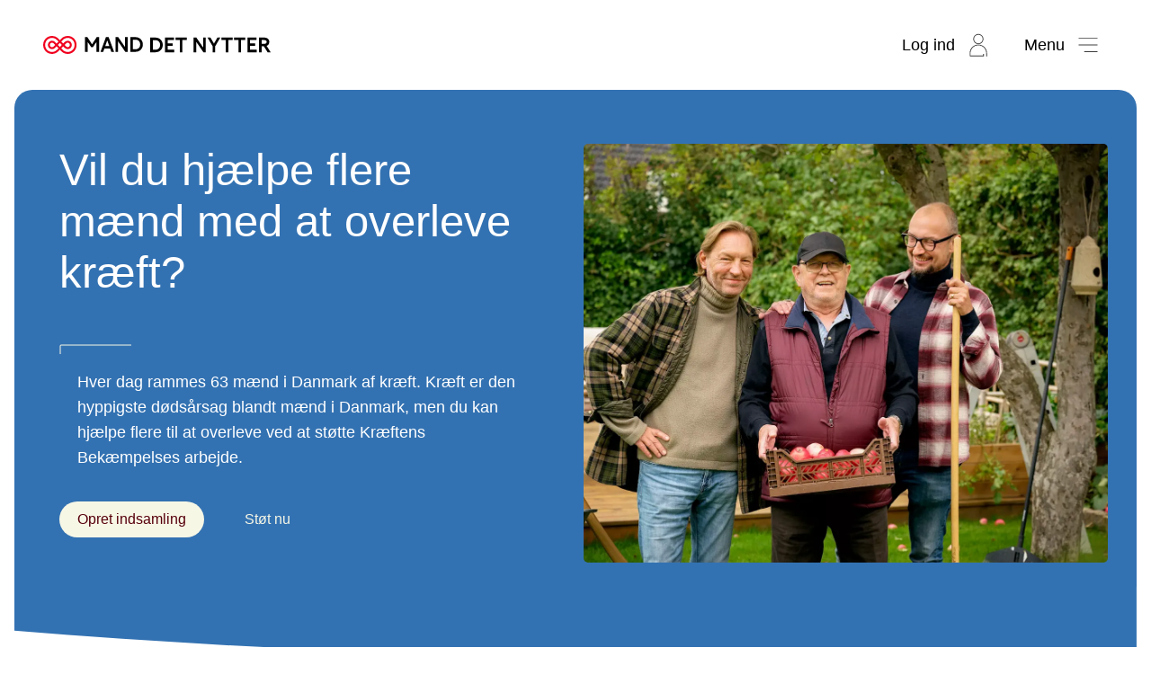

--- FILE ---
content_type: text/html; charset=utf-8
request_url: https://www.cancer.dk/mand-det-nytter/
body_size: 15423
content:


<!DOCTYPE html>


<html lang="da-DK" class="kb-colortheme--142197 kb-light-theme">
<head>
    
<link rel="preload" href="https://cdn.optimizely.com/js/5371335698808832.js" as="script">
<link rel="preconnect" href="https://logx.optimizely.com">
<script>
    window.optimizely = window.optimizely || [];
    if (!document.cookie.includes('optimizelyAllowDataSharing=true')) {
        window.optimizely.push({
            type: 'holdEvents'
        });
    }

</script>
<script src="https://cdn.optimizely.com/js/5371335698808832.js"></script>

    <!-- Google Tag Manager consent-->
<script>
  window.dataLayer = window.dataLayer || [];

  function gtag() {
    dataLayer.push(arguments);
  }
  gtag("consent", "default", {
    ad_storage: "denied",
    analytics_storage: "denied",
    ad_user_data: "denied",
    ad_personalization: "denied",
    functionality_storage: "denied",
    personalization_storage: "denied",
    security_storage: "granted",
    wait_for_update: 2000,
  });
  gtag("set", "ads_data_redaction", true);
</script>
<!-- Google Tag Manager consent-->

    
<script id="CookieConsent" src="https://policy.app.cookieinformation.com/uc.js" data-culture="DA" data-gcm-version="2.0" type="text/javascript"></script>

<script>
  (function() {
    var isConsentUpdate = false;
    window.addEventListener("CookieInformationConsentGiven", function(evt) {
        dataLayer.push({
          'event': isConsentUpdate ? 'cookie-consent-updated' : 'cookie-consent-given'
        });
        isConsentUpdate = true;
    });
  })();
</script>

    
<!-- Google Tag Manager -->
<script>
    (function (w, d, s, l, i) {
        w[l] = w[l] || []; w[l].push({
            'gtm.start':
                new Date().getTime(), event: 'gtm.js'
        }); var f = d.getElementsByTagName(s)[0],
            j = d.createElement(s), dl = l != 'dataLayer' ? '&l=' + l : ''; j.async = true; j.src =
                'https://www.googletagmanager.com/gtm.js?id=' + i + dl; f.parentNode.insertBefore(j, f);
    })(window, document, 'script', 'dataLayer', 'GTM-KW2NXQK');</script>
<!-- End Google Tag Manager -->


    <meta charset="utf-8">
    <meta name="viewport" content="width=device-width, initial-scale=1, viewport-fit=cover">

    
    

<title>Mand Det Nytter | Giv et bidrag, s&#xE5; f&#xE6;rre m&#xE6;nd f&#xE5;r kr&#xE6;ft</title>
<meta name="description" content="St&#xF8;t Kr&#xE6;ftens Bek&#xE6;mpelses arbejde med forskning, forebyggelse og patientst&#xF8;tte | Vi arbejder for at f&#xE6;rre m&#xE6;nd f&#xE5;r kr&#xE6;ft og at flere m&#xE6;nd lever l&#xE6;ngere med kr&#xE6;ft" />
<meta property="og:title" content="Mand Det Nytter | Giv et bidrag, s&#xE5; f&#xE6;rre m&#xE6;nd f&#xE5;r kr&#xE6;ft" />
<meta property="og:description" content="St&#xF8;t Kr&#xE6;ftens Bek&#xE6;mpelses arbejde med forskning, forebyggelse og patientst&#xF8;tte | Vi arbejder for at f&#xE6;rre m&#xE6;nd f&#xE5;r kr&#xE6;ft og at flere m&#xE6;nd lever l&#xE6;ngere med kr&#xE6;ft" />


    <meta property="og:url" content="https://www.cancer.dk/mand-det-nytter/"/>
    <link href="https://www.cancer.dk/mand-det-nytter/" rel="canonical">

<meta property="twitter:card" content="summary_large_image" />




    
    



    <link rel="stylesheet" href="/static/styling.css?v=MjEuMDEuMjAyNiAwNy4xMC4wNA==" type="text/css">

    


    <script src="/static/app.js?v=MjEuMDEuMjAyNiAwNy4xMC4wNA==" defer></script>
    <script src="/js/forms/FormsCustomEvents.js?v=MjEuMDEuMjAyNiAwNy4wNi4yMA==" defer></script>
    
    

<style>


*.kb-colortheme--142197 {
                --colortheme-primary: #F7F7F6;
                --colortheme-secondary: #3372B2;
                --colortheme-spot: #202243;
                --colortheme-spot-text: #E6EEF7;
                --colortheme-text-link: #3372B2;
                --colortheme-icon: #3372B2;
                --colortheme-quote: #3372B2;
                --colortheme-foreground-color: #3C3C3C;
                --colortheme-foreground-opposite-color: #FFFFFF;
            }

*.kb-colortheme--142198 {
                --colortheme-primary: #3372B2;
                --colortheme-secondary: #FFFFFF;
                --colortheme-spot: #F7F7E6;
                --colortheme-spot-text: #57000B;
                --colortheme-text-link: #3372B2;
                --colortheme-icon: #FFFFFF;
                --colortheme-quote: #3372B2;
                --colortheme-foreground-color: #FFFFFF;
                --colortheme-foreground-opposite-color: #3C3C3C;
            }</style>
    

<meta name="pageid" content="96735" />

<div class="kb-component--page-id-init" data-page-id="96735"></div>
    <script>
!function(T,l,y){var S=T.location,k="script",D="instrumentationKey",C="ingestionendpoint",I="disableExceptionTracking",E="ai.device.",b="toLowerCase",w="crossOrigin",N="POST",e="appInsightsSDK",t=y.name||"appInsights";(y.name||T[e])&&(T[e]=t);var n=T[t]||function(d){var g=!1,f=!1,m={initialize:!0,queue:[],sv:"5",version:2,config:d};function v(e,t){var n={},a="Browser";return n[E+"id"]=a[b](),n[E+"type"]=a,n["ai.operation.name"]=S&&S.pathname||"_unknown_",n["ai.internal.sdkVersion"]="javascript:snippet_"+(m.sv||m.version),{time:function(){var e=new Date;function t(e){var t=""+e;return 1===t.length&&(t="0"+t),t}return e.getUTCFullYear()+"-"+t(1+e.getUTCMonth())+"-"+t(e.getUTCDate())+"T"+t(e.getUTCHours())+":"+t(e.getUTCMinutes())+":"+t(e.getUTCSeconds())+"."+((e.getUTCMilliseconds()/1e3).toFixed(3)+"").slice(2,5)+"Z"}(),iKey:e,name:"Microsoft.ApplicationInsights."+e.replace(/-/g,"")+"."+t,sampleRate:100,tags:n,data:{baseData:{ver:2}}}}var h=d.url||y.src;if(h){function a(e){var t,n,a,i,r,o,s,c,u,p,l;g=!0,m.queue=[],f||(f=!0,t=h,s=function(){var e={},t=d.connectionString;if(t)for(var n=t.split(";"),a=0;a<n.length;a++){var i=n[a].split("=");2===i.length&&(e[i[0][b]()]=i[1])}if(!e[C]){var r=e.endpointsuffix,o=r?e.location:null;e[C]="https://"+(o?o+".":"")+"dc."+(r||"services.visualstudio.com")}return e}(),c=s[D]||d[D]||"",u=s[C],p=u?u+"/v2/track":d.endpointUrl,(l=[]).push((n="SDK LOAD Failure: Failed to load Application Insights SDK script (See stack for details)",a=t,i=p,(o=(r=v(c,"Exception")).data).baseType="ExceptionData",o.baseData.exceptions=[{typeName:"SDKLoadFailed",message:n.replace(/\./g,"-"),hasFullStack:!1,stack:n+"\nSnippet failed to load ["+a+"] -- Telemetry is disabled\nHelp Link: https://go.microsoft.com/fwlink/?linkid=2128109\nHost: "+(S&&S.pathname||"_unknown_")+"\nEndpoint: "+i,parsedStack:[]}],r)),l.push(function(e,t,n,a){var i=v(c,"Message"),r=i.data;r.baseType="MessageData";var o=r.baseData;return o.message='AI (Internal): 99 message:"'+("SDK LOAD Failure: Failed to load Application Insights SDK script (See stack for details) ("+n+")").replace(/\"/g,"")+'"',o.properties={endpoint:a},i}(0,0,t,p)),function(e,t){if(JSON){var n=T.fetch;if(n&&!y.useXhr)n(t,{method:N,body:JSON.stringify(e),mode:"cors"});else if(XMLHttpRequest){var a=new XMLHttpRequest;a.open(N,t),a.setRequestHeader("Content-type","application/json"),a.send(JSON.stringify(e))}}}(l,p))}function i(e,t){f||setTimeout(function(){!t&&m.core||a()},500)}var e=function(){var n=l.createElement(k);n.src=h;var e=y[w];return!e&&""!==e||"undefined"==n[w]||(n[w]=e),n.onload=i,n.onerror=a,n.onreadystatechange=function(e,t){"loaded"!==n.readyState&&"complete"!==n.readyState||i(0,t)},n}();y.ld<0?l.getElementsByTagName("head")[0].appendChild(e):setTimeout(function(){l.getElementsByTagName(k)[0].parentNode.appendChild(e)},y.ld||0)}try{m.cookie=l.cookie}catch(p){}function t(e){for(;e.length;)!function(t){m[t]=function(){var e=arguments;g||m.queue.push(function(){m[t].apply(m,e)})}}(e.pop())}var n="track",r="TrackPage",o="TrackEvent";t([n+"Event",n+"PageView",n+"Exception",n+"Trace",n+"DependencyData",n+"Metric",n+"PageViewPerformance","start"+r,"stop"+r,"start"+o,"stop"+o,"addTelemetryInitializer","setAuthenticatedUserContext","clearAuthenticatedUserContext","flush"]),m.SeverityLevel={Verbose:0,Information:1,Warning:2,Error:3,Critical:4};var s=(d.extensionConfig||{}).ApplicationInsightsAnalytics||{};if(!0!==d[I]&&!0!==s[I]){var c="onerror";t(["_"+c]);var u=T[c];T[c]=function(e,t,n,a,i){var r=u&&u(e,t,n,a,i);return!0!==r&&m["_"+c]({message:e,url:t,lineNumber:n,columnNumber:a,error:i}),r},d.autoExceptionInstrumented=!0}return m}(y.cfg);function a(){y.onInit&&y.onInit(n)}(T[t]=n).queue&&0===n.queue.length?(n.queue.push(a),n.trackPageView({})):a()}(window,document,{src: "https://js.monitor.azure.com/scripts/b/ai.2.gbl.min.js", crossOrigin: "anonymous", cfg: {instrumentationKey: '922aa0dd-5b12-4918-9021-3696a066380b', disableCookiesUsage: true }});
</script>

</head>






<body>


<!-- Google Tag Manager (noscript) -->
<noscript>
    <iframe src="https://www.googletagmanager.com/ns.html?id=GTM-KW2NXQK"
            height="0" width="0" style="display: none; visibility: hidden">
    </iframe>
</noscript>
<!-- End Google Tag Manager (noscript) -->



<header class="kb-header kb-header--subbrand kb-component--subbrand-header" aria-label="hovedmenu">
    <a href="#maincontent" class="kb-header__skip-link">Skip navigation</a>

        <a href="/mand-det-nytter/" class="kb-header__logo">
            <p class="kb-visually-hidden">Kr&#xE6;ftens Bek&#xE6;mpelse</p>
            <svg id="Lag_1" xmlns="http://www.w3.org/2000/svg" viewBox="0 0 1387.58 108.24"><defs/><path class="cls-1" d="M326.68 7.1h14.41v88.51h-15.8V35.8l-22.13 32.37h-9.99l-22.13-32.62v60.06h-15.81V7.1h14.42l28.58 43.12L326.68 7.1ZM415.7 95.61l-7.33-20.36H373.6l-7.33 20.36h-16.44L382.95 7.1h16.31l33.25 88.51H415.7Zm-36.92-35.02h24.4l-12.14-34.01-12.26 34.01ZM499.15 7.1h15.93v88.51h-14.16l-43.75-62.97v62.97h-15.93V7.1h16.44l41.47 59.43V7.1ZM531.76 95.61V7.1H564c24.78 0 44 19.09 44 44.25S588.78 95.6 564 95.6h-32.24Zm15.93-15.68H564c16.44 0 27.82-11.5 27.82-28.58S580.44 22.77 564 22.77h-16.31v57.15ZM653.32 98.3V9.8h32.24c24.78 0 44 19.09 44 44.25s-19.22 44.25-44 44.25h-32.24Zm15.93-15.68h16.31c16.44 0 27.82-11.5 27.82-28.58S702 25.46 685.56 25.46h-16.31v57.15ZM759.02 59.87v23.26h40.84V98.3h-56.77V9.8h55.51v15.17h-39.58V44.7h30.73v15.17h-30.73ZM875.61 9.8v15.17h-26.3v73.34h-15.93V24.97h-26.3V9.8h68.53ZM975.78 9.8h15.93v88.51h-14.16L933.8 35.34v62.97h-15.93V9.8h16.44l41.47 59.43V9.8ZM1062.9 9.8h17.57l-30.98 51.96V98.3h-15.93V61.76l-31.1-51.96h17.95l21.24 36.16 21.24-36.16ZM1155.83 9.8v15.17h-26.3v73.34h-15.93V24.97h-26.3V9.8h68.53ZM1233.21 9.8v15.17h-26.3v73.34h-15.93V24.97h-26.3V9.8h68.53ZM1261.78 59.87v23.26h40.84V98.3h-56.77V9.8h55.51v15.17h-39.58V44.7h30.73v15.17h-30.73ZM1387.58 98.3h-18.71l-23.02-36.29h-13.78V98.3h-15.93V9.8h33.76c17.2 0 29.34 10.87 29.34 26.3 0 11.12-6.32 19.72-16.31 23.65l24.65 38.56Zm-55.51-73.34v22.25h17.57c8.47 0 13.53-4.3 13.53-11.12s-4.94-11.13-13.53-11.13h-17.57Z"/><path d="M0 54.12C0 23.86 23.58 0 53.27 0 68.9 0 82.11 5.4 92.48 15.91l9.38 9.52 9.38-9.52C121.6 5.4 134.81 0 150.43 0c29.69 0 53.27 23.86 53.27 54.12s-23.58 54.12-53.27 54.12c-15.63 0-28.84-5.4-39.21-15.91l-9.38-9.52-9.38 9.52c-10.37 10.51-23.58 15.91-39.21 15.91C23.58 108.24 0 84.38 0 54.12Zm83.95 29.83 9.52-9.52L81.54 62.5l-8.24 8.24c-6.11 6.11-12.07 8.67-19.75 8.67-13.64 0-24.43-11.51-24.43-25.29s10.8-25.29 24.43-25.29c7.67 0 13.64 2.56 19.75 8.67l8.24 8.24 11.93-11.93-9.52-9.52c-8.24-8.24-18.47-12.5-30.26-12.5-21.17 0-41.62 16.62-41.62 42.33s20.46 42.33 41.62 42.33c11.79 0 22.02-4.26 30.26-12.5ZM65.48 61.93l7.81-7.81-7.81-7.81c-3.55-3.55-6.82-5.68-11.93-5.68-7.1 0-12.5 6.11-12.5 13.5s5.4 13.5 12.5 13.5c5.11 0 8.38-2.13 11.93-5.68Zm48.3-7.81-11.93-12.07-11.93 12.07 11.93 12.07 11.93-12.07Zm77.84 0c0-25.71-20.46-42.33-41.62-42.33-11.79 0-22.02 4.26-30.26 12.5l-9.52 9.52 11.93 11.93 8.24-8.24c6.11-6.11 12.07-8.67 19.75-8.67 13.64 0 24.43 11.51 24.43 25.29s-10.8 25.29-24.43 25.29c-7.67 0-13.64-2.56-19.75-8.67l-8.24-8.24-11.93 11.93 9.52 9.52c8.24 8.24 18.47 12.5 30.26 12.5 21.17 0 41.62-16.62 41.62-42.33Zm-28.98 0c0-7.39-5.4-13.5-12.5-13.5-5.11 0-8.38 2.13-11.93 5.68l-7.81 7.81 7.81 7.81c3.55 3.55 6.82 5.68 11.93 5.68 7.1 0 12.5-6.11 12.5-13.5Z" style="fill:#f0001e;stroke-width:0"/></svg>
        </a>

    <div class="kb-header__button-container" role="menubar">
                <a class="kb-header__button" role="menuitem" href="https://www.cancer.dk/visitor/login?pageId=96735&amp;returnUrl=https%3A%2F%2Fwww.cancer.dk%2Fmand-det-nytter%2F">
                    <span class="hide-on-mobile">
                        Log ind
                    </span>
                    <div class="kb-ui-icon kb-ui-icon--ui-profile"></div>
                    <span class="show-on-mobile">
                        Log ind
                    </span>
                </a>

        <button class="kb-header__button" v-on:click="startBurgermenu" role="menuitem" aria-haspopup="true" v-bind:aria-expanded="menuExpanded">
            <span class="hide-on-mobile">
                Menu
            </span>
            <div class="kb-ui-icon kb-ui-icon--ui-burger"></div>
            <span class="show-on-mobile">
                Menu
            </span>
        </button>
    </div>
</header>




<nav 
    class="kb-component--burger-menu kb-burger-menu--markup" 
    data-labels='{"collectionName":"burgerMenu","labels": {"burgerMenuTitle":"Menu"}}'
    is-simple
    show-return-link
>
            <a href="/mand-det-nytter/giv-et-bidrag/" data-nav="primary" data-column="1" tabindex="-1">
                <div class="kb-icon">
                    
                </div>
                St&#xF8;t mandekr&#xE6;ftsagen nu
            </a>
            <a href="/mand-det-nytter/moed-kraeftramte-maend/" data-nav="primary" data-column="1" tabindex="-1">
                <div class="kb-icon">
                    
                </div>
                M&#xF8;d kr&#xE6;ftramte m&#xE6;nd
            </a>
            <a href="/mand-det-nytter/fakta-om-maend-og-kraeft/" data-nav="primary" data-column="1" tabindex="-1">
                <div class="kb-icon">
                    
                </div>
                Fakta om m&#xE6;nd og kr&#xE6;ft
            </a>
            <a href="/mand-det-nytter/de-7-tegn/" data-nav="primary" data-column="1" tabindex="-1">
                <div class="kb-icon">
                    
                </div>
                Kend De 7 Tegn
            </a>
            <a href="/mand-det-nytter/det-gaar-din-stoette-til/" data-nav="primary" data-column="1" tabindex="-1">
                <div class="kb-icon">
                    
                </div>
                Det g&#xE5;r din st&#xF8;tte til
            </a>


    
</nav>
<main id="maincontent" class="kb-page-frame">
    

    


    

<div><div>

<article class="kb-hero-section  kb-hero-general--small-title kb-colortheme--142198">
    
    <div class="kb-hero-section__background">
        <svg viewBox="0 0 1408 100" fill="none" xmlns="http://www.w3.org/2000/svg" role="presentation">
            <path d="M0 40.1c466.42 56.39 938.34 72.971 1408 49.72V0H0v40.1Z" />
        </svg>
    </div>
    
    <div class="kb-hero-section__content-wrapper">
        <div class="kb-hero-section__content">
                <h1 class="kb-hero-general__content__title" >
                    Vil du hj&#xE6;lpe flere m&#xE6;nd med at overleve kr&#xE6;ft?
                </h1>

                <div class="kb-hero-general__content__breaker">
                    <svg viewBox="0 0 81 11" fill="none" xmlns="http://www.w3.org/2000/svg" role="presentation">
                        <path d="M2 .5h79v1H2v-1ZM1.5 2v9h-1V2h1Zm.5-.5a.5.5 0 0 0-.5.5h-1A1.5 1.5 0 0 1 2 .5v1Z"/>
                    </svg>
                </div>
                <p class="kb-hero-general__content__text" >
                    Hver dag rammes 63 m&#xE6;nd i Danmark af kr&#xE6;ft. Kr&#xE6;ft er den hyppigste d&#xF8;ds&#xE5;rsag blandt m&#xE6;nd i Danmark, men du kan hj&#xE6;lpe flere til at overleve ved at st&#xF8;tte Kr&#xE6;ftens Bek&#xE6;mpelses arbejde.
                </p>

                <div class="kb-hero-section__content__buttons">


    <a href="/mand-det-nytter/indsamlingsmodul/opret-indsamling/" class="kb-button kb-button--full-color-spot">Opret indsamling</a>



    <a href="/mand-det-nytter/giv-et-bidrag/" class="kb-button kb-button--spot-border-color">St&#xF8;t nu</a>
                </div>
        </div>

        <figure class="kb-hero-section__media">
            <div class="kb-hero-section__media-container kb-hero-section__media-container--ratio-5-4">
                        <img src="https://mediebibliotek.cancer.dk/transform/883a3360-df67-4df5-bb03-3a3e66a2adee/BN_KT_JL_09-23?io=transform:fill,width:1280,height:1024" alt="">
            </div>
        </figure>
    </div>

</article>
</div></div>





<span class="anchor-target"></span>
<nav class="kb-in-page-nav kb-in-page-nav--3col">
        <ul class="kb-in-page-nav__links">
                <li class="kb-in-page-nav__emphasized-link">
                    <a href="/mand-det-nytter/indsamlingsmodul/" class="in-page-nav-emphasized-button">

                        <div>
                                <div class="kb-in-page-nav__emphasized-link__icon">
                                    <svg xmlns="http://www.w3.org/2000/svg" viewBox="0 0 86 86" fill="none"><path fill="#E8001D" d="M59.64 13.21c-4.94-5-12.11-4.13-17-1.14a.21.21 0 0 1-.24 0 15.23 15.23 0 0 0-11.45-2 12.199 12.199 0 0 0-7.61 5.79 14.24 14.24 0 0 0 2.37 17.3L37.59 45l4.68-4.89-2.16-2.07-2.57 2.67L27.81 31a11.23 11.23 0 0 1-1.91-13.63A9.139 9.139 0 0 1 31.66 13a12.2 12.2 0 0 1 9.15 1.67 3.2 3.2 0 0 0 3.37 0c3.91-2.38 9.55-3.09 13.34.7a10.87 10.87 0 0 1 0 15.35l-16 16 2.13 2.12 16-16a13.87 13.87 0 0 0-.01-19.63ZM28.53 50.15l-8.21-6.32a4.83 4.83 0 0 0-6.38.44A9.164 9.164 0 0 1 13.8 43l-.35-10.47a4.83 4.83 0 0 0-4.53-4.64 4.538 4.538 0 0 0-3.38 1.38 4.59 4.59 0 0 0-1.33 3.37l.22 14.83a10.65 10.65 0 0 0 2.46 6.66l11.5 13.86a2.93 2.93 0 0 1 .68 1.87v6h8.5v-3h-5.5v-3A5.93 5.93 0 0 0 20.7 66L9.2 52.17a7.67 7.67 0 0 1-1.77-4.79l-.22-14.87a1.6 1.6 0 0 1 .992-1.546c.2-.083.413-.125.628-.124a1.83 1.83 0 0 1 1.59 1.74L10.8 43c0 .2.06 4.85 3.24 7.56h.05c.133.15.277.29.43.42l7.14 5.82 1.9-2.33-7.52-6.12a1.6 1.6 0 0 1 .06-2.04 1.82 1.82 0 0 1 2.35-.11l5.85 4.53 2.39 1.81A17.559 17.559 0 0 1 33.06 62c.45 1.707.679 3.465.68 5.23v7.07h3v-7.08c0-2.025-.262-4.042-.78-6a20.52 20.52 0 0 0-7.43-11.07ZM79.57 29.22a4.6 4.6 0 0 0-3.38-1.38 4.83 4.83 0 0 0-4.53 4.64L71.31 43c-.016.43-.063.857-.14 1.28a4.84 4.84 0 0 0-6.39-.44L59 48.34l-2.39 1.81a20.47 20.47 0 0 0-7.43 11.07 23.413 23.413 0 0 0-.78 6v7.08h3v-7.08a20.57 20.57 0 0 1 .65-5.22 17.45 17.45 0 0 1 6.34-9.45l8.23-6.34a1.83 1.83 0 0 1 2.36.11 1.599 1.599 0 0 1 .06 2.04l-7.52 6.12 1.9 2.33L70.56 51c.158-.12.305-.254.44-.4l.07-.05c3.15-2.69 3.22-7.34 3.22-7.5l.35-10.47a1.83 1.83 0 0 1 1.59-1.74 1.491 1.491 0 0 1 1.18.48 1.59 1.59 0 0 1 .47 1.22l-.22 14.84a7.67 7.67 0 0 1-1.77 4.79L64.41 66A5.87 5.87 0 0 0 63 69.81v3h-5.5v3H66v-6a3 3 0 0 1 .67-1.87l11.55-13.86a10.68 10.68 0 0 0 2.46-6.66l.22-14.81a4.6 4.6 0 0 0-1.33-3.39Z"/></svg>
                                </div>

                            <div class="kb-in-page-nav__emphasized-link__text">
                                <strong>Start eller st&#xF8;t en indsamling</strong>
                                    <p>G&#xF8;r en forskel for alle ber&#xF8;rte af kr&#xE6;ft ved at starte eller st&#xF8;tte en personlig indsamling.</p>
                            </div>
                        </div>

                            <p class="kb-in-page-nav__emphasized-link__description-mobile">
                                G&#xF8;r en forskel for alle ber&#xF8;rte af kr&#xE6;ft ved at starte eller st&#xF8;tte en personlig indsamling.
                            </p>

                        <div class="kb-ui-icon kb-ui-icon--ui-link"></div>

                    </a>
                </li>
                <li class="kb-in-page-nav__emphasized-link">
                    <a href="/mand-det-nytter/giv-et-bidrag/" class="in-page-nav-emphasized-button">

                        <div>
                                <div class="kb-in-page-nav__emphasized-link__icon">
                                    <svg xmlns="http://www.w3.org/2000/svg" viewBox="0 0 86 86" fill="none"><path fill="#E8001D" d="M79.43 17.82a12 12 0 0 0-14.3-1.73 11.64 11.64 0 0 0-14.21 1.72A11.48 11.48 0 0 0 47.54 26 12 12 0 0 0 51 34.46l7 6.93 2.12 2.12 6.36-6.36L64.31 35l-4.24 4.24-6.93-6.93a9 9 0 0 1-2.6-6.31A8.52 8.52 0 0 1 53 19.94a8.65 8.65 0 0 1 10.55-1.28 3.08 3.08 0 0 0 3.18 0A8.83 8.83 0 0 1 77.36 20a8.34 8.34 0 0 1 0 12.22L63.17 46.5l2.13 2.11 14.13-14.25a11.34 11.34 0 0 0 0-16.54ZM48.58 40.51c-.2 0-17.62 3.72-21.94 21.26a19.62 19.62 0 0 0-3.82-5.48C18.56 52 12.39 49.84 4.49 49.84H3v3h1.5c20.92 0 21.19 16.51 21.19 17.23v1.49h3v-1.5c0-22.23 19.65-26.45 20.49-26.62l1.47-.29-.58-2.94-1.49.3Z"/></svg>
                                </div>

                            <div class="kb-in-page-nav__emphasized-link__text">
                                <strong>St&#xF8;t mandekr&#xE6;ftsagen nu</strong>
                                    <p>St&#xF8;t forskning i verdensklasse, s&#xE5; f&#xE6;rre m&#xE6;nd f&#xE5;r kr&#xE6;ft, og flere overlever. Hvert et bidrag nytter.</p>
                            </div>
                        </div>

                            <p class="kb-in-page-nav__emphasized-link__description-mobile">
                                St&#xF8;t forskning i verdensklasse, s&#xE5; f&#xE6;rre m&#xE6;nd f&#xE5;r kr&#xE6;ft, og flere overlever. Hvert et bidrag nytter.
                            </p>

                        <div class="kb-ui-icon kb-ui-icon--ui-link"></div>

                    </a>
                </li>
        </ul>


        <ul class="kb-in-page-nav__links">
                <li>
                    <a href="/mand-det-nytter/moed-kraeftramte-maend/" class="in-page-nav-button">
                        <strong>M&#xF8;d kr&#xE6;ftramte m&#xE6;nd</strong>

                            <p>M&#xF8;d eksempelvis Henrik, der i dag er helbredt for kr&#xE6;ft, men lever med senf&#xF8;lger.</p>

                        <div class="kb-ui-icon kb-ui-icon--ui-link"></div>
                    </a>
                </li>
                <li>
                    <a href="/mand-det-nytter/fakta-om-maend-og-kraeft/" class="in-page-nav-button">
                        <strong>Fakta om m&#xE6;nd og kr&#xE6;ft</strong>

                            <p>Flere og flere m&#xE6;nd f&#xE5;r kr&#xE6;ft, og flere m&#xE6;nd overlever kr&#xE6;ft - men vi er ikke i m&#xE5;l.</p>

                        <div class="kb-ui-icon kb-ui-icon--ui-link"></div>
                    </a>
                </li>
        </ul>
</nav>


<div><div>
<span class="anchor-target" id="Spot-De-7-tegn-96800"></span>
<article class="kb-feature-content  kb-colortheme--142198">

    <p class="kb-feature-content__trumpet">
        <span></span>
    </p>
    
        <figure class="kb-feature-content__image-container kb-image-module kb-image-module--5-4">
            <div class="kb-image-module__image-container">
                <picture class="kb-image-module__image">
                    <source srcset="https://mediebibliotek.cancer.dk/transform/280750eb-32a7-4149-8da9-34a75b04caef/KT_DS_09-23?io=transform:fill,width:1280,height:1024" media="(min-width:1024px)">
                    <source srcset="https://mediebibliotek.cancer.dk/transform/280750eb-32a7-4149-8da9-34a75b04caef/KT_DS_09-23?io=transform:fill,width:640,height:510" media="(min-width: 768px)">
                    <source srcset="https://mediebibliotek.cancer.dk/transform/280750eb-32a7-4149-8da9-34a75b04caef/KT_DS_09-23?io=transform:fill,width:660,height:528" media="(min-width: 376px)">
                    <source srcset="https://mediebibliotek.cancer.dk/transform/280750eb-32a7-4149-8da9-34a75b04caef/KT_DS_09-23?io=transform:fill,width:316,height:253" media="(max-width: 376px)">
                    <img src="https://mediebibliotek.cancer.dk/transform/280750eb-32a7-4149-8da9-34a75b04caef/KT_DS_09-23?io=transform:fill,width:1280,height:1024" alt="">
                </picture>
            </div>
        </figure>

    <div class="kb-feature-content__content-container">
        <div class="kb-feature-content__decoration">
            <svg viewBox="0 0 448 470" fill="none" xmlns="http://www.w3.org/2000/svg" role="presentation"><path d="M-947.843 825.106c99.158 65.469 233.914 54.56 321.208-32.734L4.243 162.495c248.383-248.383 651.086-248.383 899.462 0 248.385 248.382 248.385 651.086 0 899.465-248.383 248.38-651.086 248.38-899.462 0" stroke="#fff" stroke-width="155.415" stroke-miterlimit="10" /></svg>
        </div>
        <div class="kb-feature-content__content">
            <h2>Kend de syv tegn p&#xE5; kr&#xE6;ft</h2>
            <p>Med &#x27;De 7 Tegn&#x27;, g&#xF8;r vi danskerne opm&#xE6;rksomme p&#xE5; tegn p&#xE5; kr&#xE6;ft, og opfordrer til at s&#xF8;ge l&#xE6;ge i tide. Dermed kan kr&#xE6;ft opdages tidligere, s&#xE5; sygdommen er lettere at behandle, og flere liv kan reddes.</p>
            
                <a class="kb-button kb-button--full-color" href="/mand-det-nytter/de-7-tegn/">
                    L&#xE6;r De 7 Tegn at kende
                </a>
        </div>
    </div>

</article>
</div><div><span class="anchor-target" id="Mand-Det-Nytter-Det-gr-pengene-til-96854"></span>
<article class="kb-fact-list">
    <div class="kb-fact-list__intro-wrapper">


            <h2 class="kb-fact-list__title">Det g&#xE5;r pengene til</h2>

            <p class="kb-fact-list__description">N&#xE5;r du donerer til Mand Det Nytter, st&#xF8;tter du Kr&#xE6;ftens Bek&#xE6;mpelses arbejde inden for vores tre hovedomr&#xE5;der: forskning, patientst&#xF8;tte og forebyggelse.</p>


    </div>

        <ul class="kb-fact-list__list">
                <li class="kb-fact-list__list-item">
                        <a href="/mand-det-nytter/det-gaar-din-stoette-til/#56%_g&#xE5;r_til_forskning" target="_top" class="kb-fact-list__fact-wrapper">
                            

<div class="kb-fact-list__fact-circle">

        <div class="kb-icon kb-fact-list__icon">
            <svg xmlns="http://www.w3.org/2000/svg" viewBox="0 0 86 86" fill="none"><path fill="#E8001D" d="M68 77v-2.5a3.5 3.5 0 0 0-3.5-3.5H52v-1.5c0-.383-.038-.764-.11-1.14a22.48 22.48 0 0 0 3.62-39.88 6.16 6.16 0 0 0-2.27-5.93l4.49-10.25a3.38 3.38 0 0 0 1.77-1.74l.37-.85a3.35 3.35 0 0 0-1.73-4.41l-6.78-3A3.35 3.35 0 0 0 47 4.06l-.37.85a3.3 3.3 0 0 0-.08 2.47L37.87 27.1a3.63 3.63 0 0 0-1.81 1.9l-.84 1.92a3.68 3.68 0 0 0 1.11 4.37L32.94 43l7.84 3.42 3.38-7.74c.195.034.392.054.59.06a3.69 3.69 0 0 0 3.38-2.21L49 34.6c.142-.352.233-.722.27-1.1h.23c.766 0 1.526-.143 2.24-.42a6.06 6.06 0 0 0 2.51-1.87 19.49 19.49 0 0 1-3.55 34.4 6.48 6.48 0 0 0-11 1 19.58 19.58 0 0 1-11.4-6.89l14.19.05v-3L24.4 56.7l.05 2.78.24.37A22.6 22.6 0 0 0 39 69.54V71H27.5A10.51 10.51 0 0 0 17 81.5V83h51v-3H20.15a7.52 7.52 0 0 1 7.35-6h37a.5.5 0 0 1 .5.5V77h3ZM49.33 6.11l.37-.85a.32.32 0 0 1 .19-.18.25.25 0 0 1 .13 0h.14l6.78 3a.32.32 0 0 1 .18.19.31.31 0 0 1 0 .27l-.37.85a.31.31 0 0 1-.2.18.33.33 0 0 1-.26 0l-6.78-3a.38.38 0 0 1-.19-.19.36.36 0 0 1 .01-.27Zm-.5 3.44 5.73 2.51-4.07 9.29a6.14 6.14 0 0 0-6.62 3.58 6.21 6.21 0 0 0-.46 3.21l-2.28-1 7.7-17.59Zm-9.6 32.91-2.34-1 2.11-4.9 2.34 1-2.11 4.9Zm7-9.06-.84 1.92a.69.69 0 0 1-.91.35L38.32 33a.68.68 0 0 1-.35-.91l.84-1.92a.67.67 0 0 1 .63-.41.65.65 0 0 1 .27.05l6.16 2.7a.69.69 0 0 1 .36.89Zm4.39-3.11a3.07 3.07 0 0 1-2.38 0 3.15 3.15 0 0 1-1.61-4.12 3.15 3.15 0 0 1 2.87-1.87 3.12 3.12 0 0 1 1.13 6.03l-.01-.04ZM42 71v-1.5a3.5 3.5 0 1 1 7 0V71h-7Z"/><path fill="#E8001D" d="M45.5 70a1.25 1.25 0 1 0 0-2.5 1.25 1.25 0 0 0 0 2.5Z"/></svg>
        </div>

</div>

<div class="kb-fact-list__fact-text">
        <h3 class="kb-fact-list__fact-text-title">Forskning: 56%</h3>

        <p class="kb-fact-list__fact-text-details">Forskning i bedre muligheder for at opdage kr&#xE6;ft i tide, for at g&#xF8;re behandlingerne sk&#xE5;nsomme og effektive og for at sikre, at flere har et godt liv efter kr&#xE6;ft.</p>
</div>

    <div class="kb-ui-icon kb-ui-icon--ui-link kb-fact-list__fact-link"></div>

                        </a>
                </li>
                <li class="kb-fact-list__list-item">
                        <a href="/mand-det-nytter/det-gaar-din-stoette-til/#26%_g&#xE5;r_til_patient-_og_p&#xE5;r&#xF8;rendest&#xF8;tte" target="_top" class="kb-fact-list__fact-wrapper">
                            

<div class="kb-fact-list__fact-circle">

        <div class="kb-icon kb-fact-list__icon">
            <svg xmlns="http://www.w3.org/2000/svg" viewBox="0 0 86 86" fill="none"><path fill="#E8001D" fill-rule="evenodd" d="M57.54 47h.13A3.49 3.49 0 0 0 61 43.54V7.49A3.5 3.5 0 0 0 57.5 4h-52A3.5 3.5 0 0 0 2 7.5V40h9v-3H5V7.5a.5.5 0 0 1 .5-.5h52a.5.5 0 0 1 .5.5v36.03a.48.48 0 0 1-.49.48h-41C4.52 44 2 50.8 2 56.5V58h3v-1.5C5 50 8.65 47 16.5 47h41.04ZM80.5 29H65v3h15.5a.5.5 0 0 1 .5.5V62h-6v3h9V32.5a3.5 3.5 0 0 0-3.5-3.5ZM54.73 69H69.5C81.48 69 84 75.8 84 81.5V83h-3v-1.5C81 75 77.35 72 69.5 72H28.46a3.5 3.5 0 0 1-3.47-3.45V51h3v17.52a.48.48 0 0 0 .49.48h26.25Z" clip-rule="evenodd"/></svg>
        </div>

</div>

<div class="kb-fact-list__fact-text">
        <h3 class="kb-fact-list__fact-text-title">Patientst&#xF8;tte: 26%</h3>

        <p class="kb-fact-list__fact-text-details">St&#xF8;tte og gratis r&#xE5;dgivning af patienter og p&#xE5;r&#xF8;rende foreg&#xE5;r p&#xE5; vores Kr&#xE6;ftr&#xE5;dgivninger i hele landet, via Kr&#xE6;ftlinjen, chatforums mm. Hvert &#xE5;r hj&#xE6;lper vi mere end 100.000 danskere.</p>
</div>

    <div class="kb-ui-icon kb-ui-icon--ui-link kb-fact-list__fact-link"></div>

                        </a>
                </li>
                <li class="kb-fact-list__list-item">
                        <a href="/mand-det-nytter/det-gaar-din-stoette-til/#14%_g&#xE5;r_til_forebyggelse_af_kr&#xE6;ft" target="_top" class="kb-fact-list__fact-wrapper">
                            

<div class="kb-fact-list__fact-circle">

        <div class="kb-icon kb-fact-list__icon">
            <svg xmlns="http://www.w3.org/2000/svg" viewBox="0 0 86 86" fill="none"><path fill="#E8001D" d="M77.72 6.07a13.52 13.52 0 0 0-11.3-2.78L58 5v9h3V7.45l6-1.22a10.37 10.37 0 0 1 8.8 2.17 11.3 11.3 0 0 1 3.39 4.6 5.502 5.502 0 0 0 .28 11 10.69 10.69 0 0 1-3.31 5.12 10.55 10.55 0 0 1-8.69 2.3L7.24 21.32A1.27 1.27 0 0 1 6 20.09c0-.53.33-1.15 1.31-1.33L38 12.27V18h3v-6.36l13.75-2.91-.62-2.94-47.39 10A4.35 4.35 0 0 0 3 20.12a4.24 4.24 0 0 0 3.75 4.16L31 28.35V48.5a8.52 8.52 0 0 0 7 8.37V83h3V54h-1.5a5.51 5.51 0 0 1-5.5-5.5V28.85l5 .84V48h3V30.19l3 .5V48h3V31.2l5 .8v16.47A5.52 5.52 0 0 1 47.5 54H46v29h3V56.87a8.55 8.55 0 0 0 7-8.4V32.54l11 1.84c.8.13 1.61.197 2.42.2a13.26 13.26 0 0 0 8.7-3.17A14.38 14.38 0 0 0 83 20.34v-3.12a14.33 14.33 0 0 0-5.28-11.15ZM80 20.34V21h-.5a2.5 2.5 0 0 1 0-5h.43c.048.405.072.812.07 1.22v3.12Z"/></svg>
        </div>

</div>

<div class="kb-fact-list__fact-text">
        <h3 class="kb-fact-list__fact-text-title">Forebyggelse og oplysning: 14%</h3>

        <p class="kb-fact-list__fact-text-details">Fire ud af ti kr&#xE6;fttilf&#xE6;lde kan forebygges. Vi arbejder derfor fortsat p&#xE5; at fort&#xE6;lle, hvordan de gode r&#xE5;d kan oms&#xE6;ttes til konkret adf&#xE6;rd, der mindsker risikoen for kr&#xE6;ft.</p>
</div>

    <div class="kb-ui-icon kb-ui-icon--ui-link kb-fact-list__fact-link"></div>

                        </a>
                </li>
                <li class="kb-fact-list__list-item">
                        <a href="/mand-det-nytter/det-gaar-din-stoette-til/#4%_g&#xE5;r_til_administration" target="_top" class="kb-fact-list__fact-wrapper">
                            

<div class="kb-fact-list__fact-circle">

        <div class="kb-icon kb-fact-list__icon">
            <svg xmlns="http://www.w3.org/2000/svg" viewBox="0 0 86 86" fill="none"><path fill="#E8001D" d="M43 38c-14.93 0-31 9.88-31 31.57V84h53v-9h-3v6H15V69.57C15 49.94 29.51 41 43 41s28 8.94 28 28.57V84h3V69.57C74 47.88 57.93 38 43 38ZM43.5 34a14.49 14.49 0 1 0-10.25-4.24A14.428 14.428 0 0 0 43.5 34Zm-8.13-22.63a11.49 11.49 0 1 1 16.24 16.258A11.49 11.49 0 0 1 35.37 11.37Z"/></svg>
        </div>

</div>

<div class="kb-fact-list__fact-text">
        <h3 class="kb-fact-list__fact-text-title">Administration: 4%</h3>

        <p class="kb-fact-list__fact-text-details">Administrationsudgifterne d&#xE6;kker en r&#xE6;kke f&#xE6;lles funktioner s&#xE5;som bestyrelse, udvalg og direktion. Hertil kommer &#xF8;konomi, IT og f&#xE6;lles ejendoms- og personaleforvaltning.</p>
</div>

    <div class="kb-ui-icon kb-ui-icon--ui-link kb-fact-list__fact-link"></div>

                        </a>
                </li>
        </ul>


</article></div><div>

<span class="anchor-target" id="Nyheder-102920"></span>
<div class="kb-component--content-carousel"
     id="content-carousel-102920"
     data-labels='{
        "collectionName":"contentCarousel-content-carousel-102920",
        "labels": {
            "contentCarouselTitle":"Nyheder fra Kr&#xE6;ftens Bek&#xE6;mpelse",
            "contentCarouselLinkText": "Se alle nyheder"
        }
    }'
     data-contentjson="[{&quot;title&quot;:&quot;Forskning \u00E5bner for ny strategi til behandling af leverkr\u00E6ft&quot;,&quot;date&quot;:&quot;30-01-2026&quot;,&quot;summary&quot;:&quot;Resultater viser god effekt af fors\u00F8gsl\u00E6gemidler.&quot;,&quot;imageUrl&quot;:&quot;https://mediebibliotek.cancer.dk/transform/41dbce42-a374-4775-87db-c2cb2aa9871e/5B4A9228?io=transform:fill,width:734,height:484&quot;,&quot;breadcrumb&quot;:[&quot;Forsiden&quot;,&quot;Nyheder og fort\u00E6llinger&quot;,&quot;Forskning \u00E5bner for ny strategi til behandling af leverkr\u00E6ft&quot;],&quot;tags&quot;:[],&quot;details&quot;:null,&quot;documentType&quot;:&quot;NewsPage&quot;,&quot;url&quot;:&quot;https://www.cancer.dk/nyheder-og-fortaellinger/2026/forskning-aabner-op-for-ny-strategi-til-behandling-af-leverkraeft/&quot;,&quot;isSpotCard&quot;:false},{&quot;title&quot;:&quot;Ny indsats: Sammen hj\u00E6lper vi mere&quot;,&quot;date&quot;:&quot;29-01-2026&quot;,&quot;summary&quot;:&quot;Kr\u00E6ftens Bek\u00E6mpelse og R\u00F8de Kors g\u00E5r sammen om at sikre mere hj\u00E6lp til kr\u00E6ftramte.&quot;,&quot;imageUrl&quot;:&quot;https://mediebibliotek.cancer.dk/transform/d7128813-0e9b-4d83-bb8b-626d13ca80f7/samlet-billede?io=transform:fill,width:734,height:484&quot;,&quot;breadcrumb&quot;:[&quot;Forsiden&quot;,&quot;Nyheder og fort\u00E6llinger&quot;,&quot;\u2019Sammen hj\u00E6lper vi mere\u2019: Kr\u00E6ftens Bek\u00E6mpelse og R\u00F8de Kors g\u00E5r sammen om at sikre mere hj\u00E6lp til kr\u00E6ftpatienter og p\u00E5r\u00F8rende&quot;],&quot;tags&quot;:[],&quot;details&quot;:null,&quot;documentType&quot;:&quot;NewsPage&quot;,&quot;url&quot;:&quot;https://www.cancer.dk/nyheder-og-fortaellinger/2026/sammen-hjaelper-vi-mere-kraeftens-bekaempelse-og-roede-kors-gaar-sammen-om-at-sikre-mere-hjaelp-til-kraeftpatienter-og-paaroerende/&quot;,&quot;isSpotCard&quot;:false},{&quot;title&quot;:&quot;Kr\u00E6ftens Bek\u00E6mpelse efter ny aftale: Vi anbefaler det sunde valg med nulmoms p\u00E5 frisk frugt og gr\u00F8nt&quot;,&quot;date&quot;:&quot;28-01-2026&quot;,&quot;summary&quot;:&quot;Styrk folkesundheden og g\u00F8r sunde valg billigere, siger adm. direkt\u00F8r Jesper Fisker.&quot;,&quot;imageUrl&quot;:&quot;https://mediebibliotek.cancer.dk/transform/a749105d-e913-4091-a0e1-0ce0d82bd470/Jesper-Fisker_01v2?io=transform:fill,width:734,height:484&quot;,&quot;breadcrumb&quot;:[&quot;Forsiden&quot;,&quot;Nyheder og fort\u00E6llinger&quot;,&quot;Kr\u00E6ftens Bek\u00E6mpelse efter ny politisk aftale: Vi anbefaler nulmoms p\u00E5 frisk frugt og gr\u00F8nt&quot;],&quot;tags&quot;:[],&quot;details&quot;:null,&quot;documentType&quot;:&quot;NewsPage&quot;,&quot;url&quot;:&quot;https://www.cancer.dk/nyheder-og-fortaellinger/2026/kraeftens-bekaempelse-om-ny-politisk-aftale-vi-anbefaler-nulmoms-paa-frisk-frugt-og-groent/&quot;,&quot;isSpotCard&quot;:false},{&quot;title&quot;:&quot;St\u00F8t Brysterne indsamler flot bel\u00F8b p\u00E5 n\u00E6sten 25 millioner kroner &quot;,&quot;date&quot;:&quot;28-01-2026&quot;,&quot;summary&quot;:&quot;Det er det st\u00F8rste resultat i mere end fem \u00E5r - formand er stolt og taknemmelig.&quot;,&quot;imageUrl&quot;:&quot;https://mediebibliotek.cancer.dk/transform/dcaa5f9b-0ccb-47d7-aaa3-711039db29e1/Helen-Bernt-Andersen_02-jpg?io=transform:fill,width:734,height:484&quot;,&quot;breadcrumb&quot;:[&quot;Forsiden&quot;,&quot;Nyheder og fort\u00E6llinger&quot;,&quot;St\u00F8t Brysterne samler flot bel\u00F8b p\u00E5 n\u00E6sten 25 millioner kroner&quot;],&quot;tags&quot;:[],&quot;details&quot;:null,&quot;documentType&quot;:&quot;NewsPage&quot;,&quot;url&quot;:&quot;https://www.cancer.dk/nyheder-og-fortaellinger/2026/stoet-brysterne-samler-flot-beloeb-paa-naesten-25-millioner-kroner/&quot;,&quot;isSpotCard&quot;:false},{&quot;title&quot;:&quot;Debat: Der findes ingen sund nikotin&quot;,&quot;date&quot;:&quot;26-01-2026&quot;,&quot;summary&quot;:&quot;L\u00E6s debatindl\u00E6g om Kr\u00E6ftens Bek\u00E6mpelses syn p\u00E5 nikotinprodukter.&quot;,&quot;imageUrl&quot;:&quot;https://mediebibliotek.cancer.dk/transform/5302b018-6216-42ec-b485-aade04a584aa/20170914TB_KB_Medarbejderportraet07-jpg?io=transform:fill,width:734,height:484&quot;,&quot;breadcrumb&quot;:[&quot;Forsiden&quot;,&quot;Nyheder og fort\u00E6llinger&quot;,&quot;Debat: Der findes ingen sund nikotin&quot;],&quot;tags&quot;:[],&quot;details&quot;:null,&quot;documentType&quot;:&quot;NewsPage&quot;,&quot;url&quot;:&quot;https://www.cancer.dk/nyheder-og-fortaellinger/2026/debat-der-findes-ingen-sund-nikotin/&quot;,&quot;isSpotCard&quot;:false},{&quot;title&quot;:&quot;Nitrat i drikkevand kobles for f\u00F8rste gang til \u00F8get risiko for demens&quot;,&quot;date&quot;:&quot;26-01-2026&quot;,&quot;summary&quot;:&quot;Nitrat fra planter er derimod forbundet med en mindsket risiko.&quot;,&quot;imageUrl&quot;:&quot;https://mediebibliotek.cancer.dk/transform/98dc0b8b-9198-420b-bf6e-a35ac1cf7d18/drikkevand?io=transform:fill,width:734,height:484&quot;,&quot;breadcrumb&quot;:[&quot;Forsiden&quot;,&quot;Nyheder og fort\u00E6llinger&quot;,&quot;Nitrat i drikkevand kobles for f\u00F8rste gang til \u00F8get risiko for demens&quot;],&quot;tags&quot;:[],&quot;details&quot;:null,&quot;documentType&quot;:&quot;NewsPage&quot;,&quot;url&quot;:&quot;https://www.cancer.dk/nyheder-og-fortaellinger/2026/nitrat-i-drikkevand-kobles-for-foerste-gang-til-oeget-risiko-for-demens/&quot;,&quot;isSpotCard&quot;:false},{&quot;title&quot;:&quot;Kr\u00E6ftens Bek\u00E6mpelse: Vi vil have flere til at tage stilling til kr\u00E6ftscreening&quot;,&quot;date&quot;:&quot;20-01-2026&quot;,&quot;summary&quot;:&quot;Der er f\u00E6rre tilf\u00E6lde af tarmkr\u00E6ft efter screening blev indf\u00F8rt.&quot;,&quot;imageUrl&quot;:&quot;https://mediebibliotek.cancer.dk/transform/4935062f-cdb7-4ced-bb1b-667d8194fb7b/Mette-Lolk_01v2_web?io=transform:fill,width:734,height:484&quot;,&quot;breadcrumb&quot;:[&quot;Forsiden&quot;,&quot;Nyheder og fort\u00E6llinger&quot;,&quot;Kr\u00E6ftens Bek\u00E6mpelse: Vi vil have flere til at tage stilling til kr\u00E6ftscreening&quot;],&quot;tags&quot;:[],&quot;details&quot;:null,&quot;documentType&quot;:&quot;NewsPage&quot;,&quot;url&quot;:&quot;https://www.cancer.dk/nyheder-og-fortaellinger/2026/kraeftens-bekaempelse-vi-vil-have-flere-til-at-tage-stilling-til-kraeftscreening/&quot;,&quot;isSpotCard&quot;:false}]"
     data-glide-behaviour="slider"
     data-type="news"
     data-link='{
        "href": "/nyheder-og-fortaellinger/",
        "target": ""
    }'>
</div></div></div>



    <div class="kb-page-frame__curve">
        <svg viewBox="0 0 1024 76" role="presentation" fill="none" xmlns="http://www.w3.org/2000/svg">
            <path d="M0 43.563C339.215 2.553 682.429-9.506 1024 7.403V76H0V43.563Z" fill="#fff"/>
        </svg>
    </div>
</main>


<footer class="kb-footer kb-footer--subbrand">
    <address class="kb-footer__info-column">
                <h2>
                    <a href="" class="kb-footer__logo">
                    Kr&#xE6;ftens Bek&#xE6;mpelse
                    </a>
                </h2>

                <a href="https://www.google.dk/maps/place/Kr%C3%A6ftens&#x2B;Bek%C3%A6mpelse/@55.7025042,12.5836837,17z/data=!3m1!4b1!4m6!3m5!1s0x465252e5826e2021:0xd4107d78f2e2c84!8m2!3d55.7025012!4d12.5862586!16s%2Fg%2F1wj_4n7b?hl=da&amp;entry=ttu" class="kb-footer__address">
                    <span class="kb-footer__head-line">Mand Det Nytter</span>
                    <span class="kb-footer__text-line">Strandboulevarden 49</span>
                    <span class="kb-footer__text-line">2100 K&#xF8;benhavn &#xD8;</span>
                </a>

        
<div class="kb-footer__info-column__group">
        <div class="kb-footer__info-column__phone">
            <div class="kb-ui-icon kb-ui-icon--ui-phone"></div>
            <a href='tel:35257500'>
                35 25 75 00
            </a>
        </div>

        <div class="kb-footer__info-column__contact">
            <div class="kb-ui-icon kb-ui-icon--ui-laptop"></div>
            <a href="mailto:info@cancer.dk">
                info@cancer.dk
            </a>
        </div>
</div>

<a href="https://www.cancer.dk/om-os/om-kraeftens-bekaempelse/oekonomi/ean-numre/" class="kb-footer__business-info">
    <span class="kb-footer__text-line">55629013</span>
    <span class="kb-footer__text-line">-&gt; EAN-numre</span>
</a>

    </address>

            <address class="kb-footer__info-column kb-footer__info-column--2">
                                <p class="kb-footer__small-text-line">Kampagneansvarlig</p>
                                <h3 class="kb-footer__head-line kb-footer__head-line--midcol">Carsten Donatsky</h3>
                        <div class="kb-footer__info-column__group">
                                    <div class="kb-footer__info-column__phone">
                                        <div class="kb-ui-icon kb-ui-icon--ui-phone"></div>
                                        <a href="tel:35257500">
                                35 25 75 00
                                        </a>
                                    </div>

                                    <div class="kb-footer__info-column__contact">
                                        <div class="kb-ui-icon kb-ui-icon--ui-laptop"></div>
                                        <a href="mailto:manddetnytter@cancer.dk">
                                manddetnytter@cancer.dk
                                        </a>
                                    </div>
                        </div>
            </address>


            <section class="kb-footer__campaign-box">
                        <h3><strong class="kb-footer__campaign-box__title">Kender du en, der er ber&#xF8;rt af kr&#xE6;ft?</strong></h3>

                        <p>Alle kan f&#xE5; gratis r&#xE5;dgivning og st&#xF8;tte hos Kr&#xE6;ftlinjen. Du kan ringe eller skrive til Kr&#xE6;ftlinjens r&#xE5;dgivning p&#xE5; tlf. 80 30 10 30 eller cancer.dk/chat</p>

                <div class="kb-footer__campaign-box__links">
                            <a
                               href="/faa-raadgivning/kraeftlinjen/ring/"
                               class="kb-button kb-button--full-color-spot">
                        Kontakt kr&#xE6;ftlinjen
                            </a>

                </div>

            </section>
</footer>
<footer class="kb-footer kb-footer--subbrand kb-footer--subbrand-fullwidth">
        <section class="kb-footer__bottom-logos">
            <ul class="kb-footer__bottom-logos-list">
                    <li class="kb-footer__bottom-logos-list-item">
                        <a href="/">
                            <?xml version="1.0" encoding="utf-8"?>
<!-- Generator: Adobe Illustrator 27.4.1, SVG Export Plug-In . SVG Version: 6.00 Build 0)  -->
<svg version="1.1" id="Layer_1" xmlns="http://www.w3.org/2000/svg" xmlns:xlink="http://www.w3.org/1999/xlink" x="0px" y="0px"
	 viewBox="0 0 1580 116" style="enable-background:new 0 0 1580 116;" xml:space="preserve">
<g>
	<g>
		<g>
			<g>
				<path style="fill:#F0001E;" d="M163.9,14.1C155,5.2,143.2,0.3,130.6,0.3c-12.6,0-24.4,4.9-33.3,13.8L89,22.3l-8.3-8.3
					C71.8,5.2,60,0.3,47.4,0.3C34.8,0.3,23,5.2,14.1,14.1S0.3,34.8,0.3,47.4c0,12.6,4.9,24.4,13.8,33.3s20.7,13.8,33.3,13.8
					c12.6,0,24.4-4.9,33.3-13.8l8.3-8.3l8.3,8.3c9.2,9.2,21.2,13.8,33.3,13.8c12.1,0,24.1-4.6,33.3-13.8
					c8.9-8.9,13.8-20.7,13.8-33.3C177.7,34.8,172.8,23,163.9,14.1z M73.4,73.4c-7,7-16.2,10.8-26,10.8s-19.1-3.8-26-10.8
					c-7-7-10.8-16.2-10.8-26s3.8-19.1,10.8-26c7-7,16.2-10.8,26-10.8s19.1,3.8,26,10.8l8.3,8.3L71.2,40.1l-8.3-8.3
					c-8.6-8.6-22.5-8.6-31.1,0c-8.6,8.6-8.6,22.5,0,31.1c8.6,8.6,22.5,8.6,31.1,0l8.3-8.3l10.5,10.5L73.4,73.4z M89,36.9l10.5,10.5
					L89,57.9L78.5,47.4L89,36.9z M64,47.4l-8.3,8.3c-4.6,4.6-12,4.6-16.6,0c-2.2-2.2-3.4-5.2-3.4-8.3s1.2-6.1,3.4-8.3
					c2.3-2.3,5.3-3.4,8.3-3.4c3,0,6,1.1,8.3,3.4L64,47.4z M156.6,73.4c-14.4,14.4-37.7,14.4-52.1,0l-8.3-8.3l10.5-10.5l8.3,8.3
					c8.6,8.6,22.5,8.6,31.1,0c4.2-4.2,6.4-9.7,6.4-15.5c0-5.9-2.3-11.4-6.4-15.5c-8.6-8.6-22.5-8.6-31.1,0l-8.3,8.3L96.3,29.6
					l8.3-8.3c14.4-14.4,37.7-14.4,52.1,0c7,7,10.8,16.2,10.8,26S163.6,66.5,156.6,73.4z M122.3,39.1c4.6-4.6,12-4.6,16.6,0
					c4.6,4.6,4.6,12,0,16.6c-4.6,4.6-12,4.6-16.6,0l-8.3-8.3L122.3,39.1L122.3,39.1z"/>
			</g>
		</g>
	</g>
</g>
<path style="fill:#F0001E;" d="M296.3,92.2h-11.9c-2.1-18.4-10.5-34.3-25.3-41.2c-5.5,2.9-11.4,4.6-17.4,4.8v36.4h-11.2V5.3h11.2
	v39.2c18.1-1.4,36.4-20.4,38.6-39.2h11.4c-2,14.4-10.3,28.5-21.7,38.4C284.4,53.3,293.3,69.1,296.3,92.2z"/>
<path style="fill:#F0001E;" d="M349.5,27.1v10.4c-9.3,0.6-17.6,5.1-22.6,12v42.6h-10.6V38.4h-11.2V28.2H327v8.7
	C331.4,30.5,339.2,27.1,349.5,27.1z"/>
<path style="fill:#F0001E;" d="M466.2,63.4l-48.4,0.3c1.2,12.3,11.2,19.6,22,19.6c6.7,0,13.4-3,17.7-9.1l7.4,7.9
	c-7.1,7.9-16,11.5-25.6,11.5c-10.2,0-19.5-4.2-25.4-11.8c-6.6,8.3-16.4,11.7-25.7,11.7C369.8,93.5,356,80,356,60.1
	c0-19.7,13.8-33.3,32-33.3c6.6,0,14,2.2,18.9,7.1v-5.6h10.5v6c5.3-4.7,12.3-7.4,20.1-7.4c17.4,0,28.8,13.2,28.8,33.5
	C466.3,61.3,466.3,62.2,466.2,63.4z M408.7,72.1c-1.2-3.6-1.9-7.7-1.9-12V46.5c-3.4-5.2-9.9-9.1-18.2-9.1
	c-12.4,0-21.6,9.4-21.6,22.7c0,13.4,9.2,22.8,21.8,22.8C397.6,83,404.9,78.5,408.7,72.1z M454.9,53.7c-1.1-9.9-7.6-16.5-17.5-16.5
	c-10.1,0-18.1,6.5-19.6,16.5H454.9z"/>
<path style="fill:#F0001E;" d="M568.4,87.2c-4.3,4.2-10.7,6-16.4,6c-11.5,0-20.4-7.1-20.4-19.9V38.4h-33.9v53.7h-10.6V38.4h-13.5
	V28.2h13.5v-6.5c0-12,8.1-19.6,19.4-19.6c5.3,0,10.1,1.5,14.8,4.5l-5,9.2c-2.7-2.2-5.8-3.3-9.2-3.3c-5.2,0-9.4,3.2-9.4,9.3v6.5h33.9
	v-17h10.5v17h22v10.2h-22v33.8c0,7.8,5,10.8,10.7,10.8c3.8,0,7.3-1.2,10.4-4.6L568.4,87.2z"/>
<path style="fill:#F0001E;" d="M638.2,63.5h-51.4c1,12.3,11.7,19.7,22.6,19.7c7.2,0,14.8-3.1,19.6-9.9l7.4,7.9
	c-4.2,6.1-14.4,12.4-27.1,12.4c-20.2,0-33.8-13.3-33.8-33.6c0-18.7,12.9-33.3,31.6-33.3c18.4,0,31,13.7,31,33.9
	C638.3,61.1,638.3,62.1,638.2,63.5z M626.6,53.7c-1.1-10.2-9.4-16.8-19.4-16.8c-10.5,0-18.7,6.7-20.5,16.8H626.6z"/>
<path style="fill:#F0001E;" d="M708.6,54.5v37.6h-10.6V55.7c0-11.4-7.1-18.4-17.6-18.4c-7.8,0-14.5,3.7-18,8.2v46.7h-10.5V28.2h10.5
	v4.8c5.6-4.1,12.2-6.2,18.7-6.2C697.5,26.9,708.6,38,708.6,54.5z"/>
<path style="fill:#F0001E;" d="M758.6,74.5c-0.1-6.9-4.8-8.6-15.9-11.3c-11-2.7-19.5-7.3-19.5-18c0-12,9.9-18.5,22.1-18.5
	c10.1,0,17,4.3,22.1,11.7l-8.2,6.8c-3.1-5.6-7.2-8.4-13.8-8.4c-5.7,0-11.5,2.7-11.5,8.3c0,5.1,3.6,6.3,13.2,8.8
	c10.8,2.7,22.1,6.5,22.1,20.2c0,12.8-9.4,19.7-22,19.7c-10.8,0-20.1-5-25.4-13.2l8.2-6.8c3.4,6,9.7,9.9,17.3,9.9
	C753.4,83.8,758.8,80.9,758.6,74.5z"/>
<path style="fill:#F0001E;" d="M885.5,66.1c0,15.5-11.5,26.1-28.5,26.1h-38.7V5.3h33.4c13.8,0,24.2,9.7,24.2,23
	c0,5.8-2.4,10.8-5.5,14.8C879.8,47,885.5,55.3,885.5,66.1z M829.4,40.4h27.6c0.9,0,1.6,0,2.5,0.1c3.1-2.9,5.2-6.9,5.2-11.8
	c0-6.6-4.2-12.8-14.6-12.8h-20.6V40.4z M874.2,66.1c0-9.4-6.8-15-18.5-15h-26.3v30.4h26.3C867.3,81.5,874.2,75.8,874.2,66.1z"/>
<path style="fill:#F0001E;" d="M959.2,63.5h-51.4c1,12.3,11.7,19.7,22.6,19.7c7.2,0,14.8-3.1,19.6-9.9l7.4,7.9
	c-4.2,6.1-14.4,12.4-27.1,12.4c-20.2,0-33.8-13.3-33.8-33.6c0-18.7,12.9-33.3,31.6-33.3c18.4,0,31,13.7,31,33.9
	C959.3,61.1,959.3,62.1,959.2,63.5z M947.6,53.7c-1.1-10.2-9.4-16.8-19.4-16.8c-10.5,0-18.7,6.7-20.5,16.8H947.6z"/>
<path style="fill:#F0001E;" d="M1028.9,92.2h-11.3c-2.2-14.9-9.6-26.9-22.1-30.7c-3.7,1-7.7,1.6-12,1.6v29h-10.5V4h10.5v48.8
	c16.9-0.1,26.3-9.6,29.2-24.6h10.5c-1.9,12-7.2,21.6-15.6,27.7C1019.5,62.7,1026.4,75.8,1028.9,92.2z"/>
<path style="fill:#F0001E;" d="M1146.2,63.4l-48.4,0.3c1.2,12.3,11.2,19.6,22,19.6c6.7,0,13.4-3,17.7-9.1l7.4,7.9
	c-7.1,7.9-16,11.5-25.6,11.5c-10.2,0-19.5-4.2-25.4-11.8c-6.6,8.3-16.4,11.7-25.7,11.7c-18.5,0-32.3-13.5-32.3-33.4
	c0-19.7,13.8-33.3,32-33.3c6.6,0,14,2.2,18.9,7.1v-5.6h10.6v6c5.3-4.7,12.3-7.4,20.1-7.4c17.4,0,28.8,13.2,28.8,33.5
	C1146.3,61.3,1146.3,62.2,1146.2,63.4z M1088.7,72.1c-1.2-3.6-1.9-7.7-1.9-12V46.5c-3.3-5.2-9.9-9.1-18.2-9.1
	c-12.4,0-21.6,9.4-21.6,22.7c0,13.4,9.2,22.8,21.8,22.8C1077.5,83,1084.9,78.5,1088.7,72.1z M1134.9,53.7
	c-1.1-9.9-7.6-16.5-17.5-16.5c-10.1,0-18.1,6.5-19.6,16.5H1134.9z"/>
<path style="fill:#F0001E;" d="M1254.7,53.4v38.7h-10.5V54.5c0-11.2-5.7-17.3-14.8-17.3c-7.9,0-13.5,3.6-16.9,8.1
	c0.6,2.5,0.9,5.2,0.9,8.1v38.7h-10.5V54.5c0-11.2-5.7-17.3-14.8-17.3c-7.9,0-14.1,3.6-17.6,8.2v46.7h-10.5V28.2h10.5v4.8
	c5.5-4.1,12-6.2,18.6-6.2c7.9,0,14.5,3.1,18.7,8.6c6.6-5.6,14-8.6,22.3-8.6C1244.9,26.9,1254.7,37.2,1254.7,53.4z"/>
<path style="fill:#F0001E;" d="M1332.9,60.1c0,19.9-13.8,33.4-32.1,33.4c-6.7,0-13.3-1.9-18.7-5.8v28.1h-10.5V28.4h10.5v4.3
	c5.5-4,12-5.8,18.7-5.8C1319.1,26.9,1332.9,40.4,1332.9,60.1z M1321.9,60.1c0-13.3-9.2-22.7-21.7-22.7c-8.1,0-14.6,3.1-18.1,7.7v30
	c3.5,4.6,9.9,7.8,18.1,7.8C1312.7,83,1321.9,73.5,1321.9,60.1z"/>
<path style="fill:#F0001E;" d="M1405.4,63.5H1354c1,12.3,11.7,19.7,22.6,19.7c7.2,0,14.8-3.1,19.6-9.9l7.4,7.9
	c-4.2,6.1-14.4,12.4-27.1,12.4c-20.2,0-33.8-13.3-33.8-33.6c0-18.7,12.9-33.3,31.6-33.3c18.4,0,31,13.7,31,33.9
	C1405.5,61.1,1405.5,62.1,1405.4,63.5z M1393.8,53.7c-1.1-10.2-9.4-16.8-19.4-16.8c-10.5,0-18.7,6.7-20.5,16.8H1393.8z"/>
<path style="fill:#F0001E;" d="M1451.9,89.4c-3.2,2.5-7.4,3.8-12.3,3.8c-9.6,0-16.8-5.7-16.8-17.2V14.2h-11.2V4h21.7v70.9
	c0,5.7,3,8.4,7.1,8.4c2.2,0,4.7-0.7,6.8-2.7L1451.9,89.4z"/>
<path style="fill:#F0001E;" d="M1495.9,74.5c-0.1-6.9-4.8-8.6-15.9-11.3c-11-2.7-19.5-7.3-19.5-18c0-12,9.9-18.5,22.1-18.5
	c10.1,0,17,4.3,22.1,11.7l-8.2,6.8c-3.1-5.6-7.2-8.4-13.8-8.4c-5.7,0-11.5,2.7-11.5,8.3c0,5.1,3.6,6.3,13.2,8.8
	c10.8,2.7,22.1,6.5,22.1,20.2c0,12.8-9.4,19.7-22,19.7c-10.8,0-20.1-5-25.4-13.2l8.2-6.8c3.3,6,9.7,9.9,17.3,9.9
	C1490.7,83.8,1496.1,80.9,1495.9,74.5z"/>
<path style="fill:#F0001E;" d="M1579.6,63.5h-51.4c1,12.3,11.7,19.7,22.6,19.7c7.2,0,14.8-3.1,19.6-9.9l7.4,7.9
	c-4.2,6.1-14.4,12.4-27.1,12.4c-20.2,0-33.8-13.3-33.8-33.6c0-18.7,12.9-33.3,31.6-33.3c18.4,0,31,13.7,31,33.9
	C1579.7,61.1,1579.7,62.1,1579.6,63.5z M1568,53.7c-1.1-10.2-9.4-16.8-19.4-16.8c-10.5,0-18.7,6.7-20.5,16.8H1568z"/>
</svg>

                        </a>
                    </li>
            </ul>
        </section>
</footer>

<script defer="defer" src="/Util/Find/epi-util/find.js"></script>
<script>
document.addEventListener('DOMContentLoaded',function(){if(typeof FindApi === 'function'){var api = new FindApi();api.setApplicationUrl('/');api.setServiceApiBaseUrl('/find_v2/');api.processEventFromCurrentUri();api.bindWindowEvents();api.bindAClickEvent();api.sendBufferedEvents();}})
</script>




<div class="kb-component--search-overlay"
     data-guid="3ae694cf-ac1c-4cf0-9107-fd01b525475b"
     data-searchpageurl="https://www.cancer.dk/soegeside/"
     data-hideautocomplete="false"
     data-labels='{
        "collectionName":"searchOverlay",
        "labels": {
            "searchOverlayOverskrift":"S&#xF8;g i alt indhold",
            "searchOverlayPlaceholder":"Indtast s&#xF8;geord"
        }
    }'>
</div>
<div class="kb-component--page-overlay kb-page-overlay" 
     data-content="SearchOverlay"
></div>   


</body>


</html>